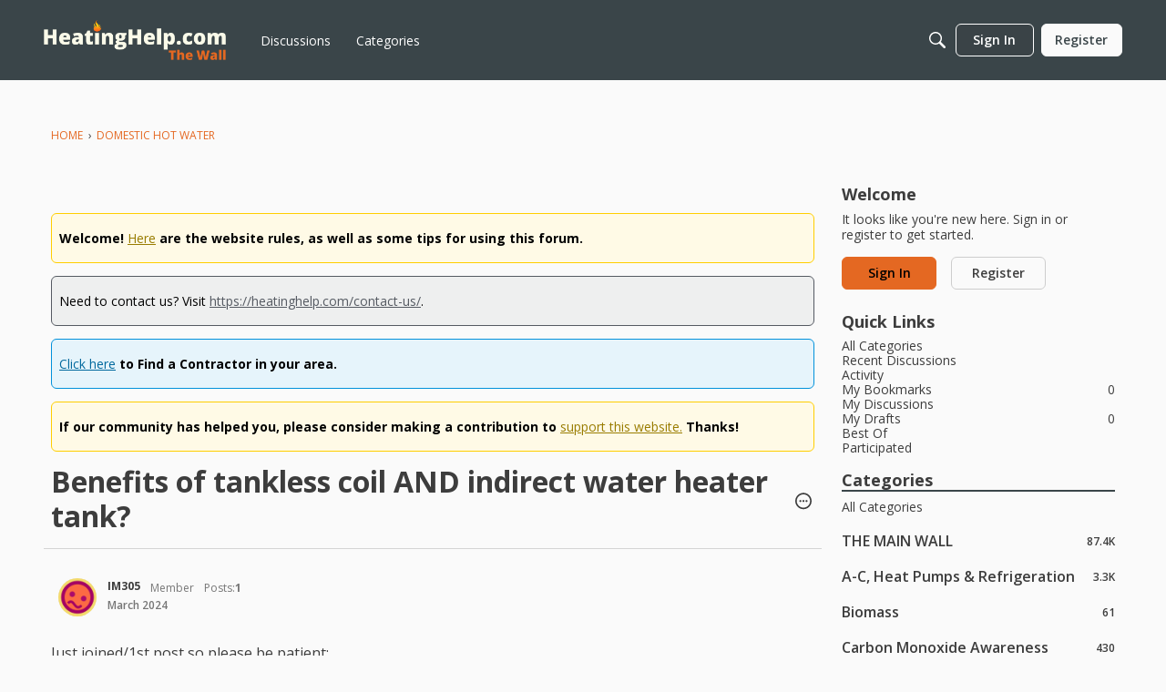

--- FILE ---
content_type: text/html; charset=utf-8
request_url: https://www.google.com/recaptcha/api2/aframe
body_size: 267
content:
<!DOCTYPE HTML><html><head><meta http-equiv="content-type" content="text/html; charset=UTF-8"></head><body><script nonce="z5qd_nihkkUO4ouUv4xR2w">/** Anti-fraud and anti-abuse applications only. See google.com/recaptcha */ try{var clients={'sodar':'https://pagead2.googlesyndication.com/pagead/sodar?'};window.addEventListener("message",function(a){try{if(a.source===window.parent){var b=JSON.parse(a.data);var c=clients[b['id']];if(c){var d=document.createElement('img');d.src=c+b['params']+'&rc='+(localStorage.getItem("rc::a")?sessionStorage.getItem("rc::b"):"");window.document.body.appendChild(d);sessionStorage.setItem("rc::e",parseInt(sessionStorage.getItem("rc::e")||0)+1);localStorage.setItem("rc::h",'1769300997399');}}}catch(b){}});window.parent.postMessage("_grecaptcha_ready", "*");}catch(b){}</script></body></html>

--- FILE ---
content_type: application/javascript; charset=utf-8
request_url: https://fundingchoicesmessages.google.com/f/AGSKWxV0JTyQ9NF1UCPWL0e26WNtnMZYkbMP7oCbI3lNHvHJAt54BLyCgwngreN9kdDwFhPyOENFxDXvWA9V5Eep3UBk5PyuY9IxPv96ztjx-_o7lJbVtBIwtxiUOukJgNUT2TNZO60302ZPSKrwtn3K8SdbIikxw80xMaYXIihX-MbMmlc0doccdM-4C8dn/_/ads/ringtone_/internal-ad-://synad./css/ads.-600x90-
body_size: -1291
content:
window['47e5cb82-b198-4a9a-9457-5c2bbeade530'] = true;